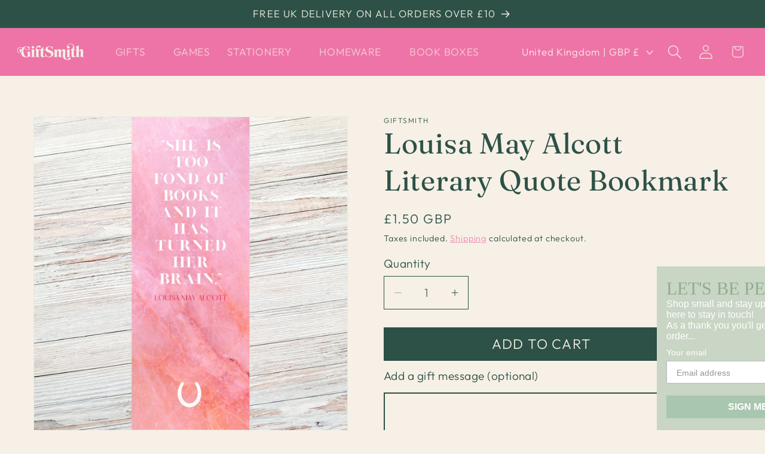

--- FILE ---
content_type: text/css
request_url: https://gift-smith.com/cdn/shop/t/12/assets/custom.css?v=100994537459106665031765542889
body_size: 1233
content:
/** Shopify CDN: Minification failed

Line 173:31 Unexpected "{"
Line 319:0 Unexpected "}"

**/
p 
{font-size:1.1em;}

    .footer-block__heading

    {font-size:2.5em!important;}

.footer-block__details-content .list-menu__item--link

{font-size:1.1em!important;}

.title-wrapper-with-link {
text-align: center;
display: block;
}
.collection__title h2.title {
text-align: center;
}

.slideshow__controls { display: none !important; }

.header:not(.drawer-menu).page-width

{padding-left: 5px;
 padding-right: 5px;
}

.ai-newsletter-image-right-azhoxbmc3u1bwyvm4zaigenblock4c5f493cct3wa img {
  transition: transform 0.5s ease;
}

.ai-newsletter-image-right-azhoxbmc3u1bwyvm4zaigenblock4c5f493cct3wa img:hover {
  transform: rotate(15deg);
}

.ai-newsletter-image-right-azhoxbmc3u1bwyvm4zaigenblock4c5f493cct3wa {
  margin-top: -150px;
}

.ai-newsletter-image-left-azhoxbmc3u1bwyvm4zaigenblock4c5f493cct3wa {
  rotate: 25deg;
  margin-bottom: -150px;
}

.ai-newsletter-image-left-azhoxbmc3u1bwyvm4zaigenblock4c5f493cct3wa:hover {
  rotate: 10deg;
}

/* Mobile-only changes for stamp images */
@media screen and (max-width: 749px) {
    
    .ai-newsletter-image-right-azhoxbmc3u1bwyvm4zaigenblock4c5f493cct3wa {
  margin-top: 0px;
}

.ai-newsletter-image-left-azhoxbmc3u1bwyvm4zaigenblock4c5f493cct3wa {
  rotate: 25deg;
  margin-bottom: 0px;
}

}

input[type="email"], input[type="text"], textarea { font-size: 1.2em !important; }

.rich-text__blocks {
  max-width: 100% !important;
}

.rich-text__blocks > * {
  max-width: none !important;
}

/* Alternative selectors for page templates */
.page .rte {
  max-width: 100% !important;
}

.page-content .rte {
  max-width: 100% !important;
}

.template-page .page-width {
  max-width: 100% !important;
}

.rte>*
{color: #2D5147;}

element.style
{color: #2D5147}

.rte>*:first-child {max-width: 100% !important;}

.rte {max-width: 100% !important;}

.rte li

{font-size: 1.1em;}

.full-unstyled-link
{font-size: 1.2em;}

/* Custom styling for your dropdowns and personalized message box */

/* Style the labels for all dropdowns and the message box */
.product-form__input .form__label {
  font-family: 'Outfit', sans-serif;
  font-weight: 300;
  color: #2D5147;
  text-transform: uppercase;
  font-size: 1.4rem;
  margin-bottom: 8px;
  display: block; /* Ensures the label is on its own line */
}

/* Style the select dropdowns */
.product-form__input .select select {
  font-family: 'Outfit', sans-serif;
  font-weight: 300;
  color: #2D5147;
  background-color: #F6F0E6;
  border: 0px solid #2D5147;
  padding: 15px; 
  width: 100%
  box-shadow: none;
  -webkit-appearance: none;
  -moz-appearance: none;
  appearance: none;
  border-radius: 0px;
  font-size: 1em!important;
}

#cardSelect
{
  font-family: 'Outfit', sans-serif;
  font-weight: 300;
  color: #2D5147;
  background-color: #F6F0E6;
  border: 1px solid #2D5147;
  padding: 15px; 
  width: 100%
  box-shadow: none;
  -webkit-appearance: none;
  -moz-appearance: none;
  appearance: none;
  border-radius: 0px;
  font-size: 1em!important;
  width: 27.5em!important;;
}

label
{font-weight:300!important;
opacity:1!important;
color: #2D5147;}


.product-form__input .form__label

{text-transform:none;
  font-size: 1em!important;
}

.product-form__input .select select:hover
{  border: 0px solid #2D5147;}

.product-form__input .select:hover
{  border: 0px solid #2D5147;} {width: 27.5em;}

.product-form__input .select {width: 27.5em;}


/* Style the personalized message text area */
.product-form__textarea {
  font-family: 'Outfit', sans-serif;
  font-weight: 300;
  color: #2D5147;
 
  background-color: #F6F0E6;
  border: 1px solid #2D5147;
  padding: 15px; /* Applies 15px padding as requested */
  width: 100%;
  resize: vertical;
  min-height: 100px;
  border-radius: 0px;
}

/* Ensure dropdown options retain the styling when dropped down */
.product-form__input .select select option {
  font-family: 'Outfit', sans-serif;
  font-weight: 300;
  color: #2D5147;
  text-transform: uppercase;
  background-color: #F6F0E6;
  border: none; /* Prevents border on individual options */
  font-size: 1em!important;
}

#shopify-section-template--17765001134145__main input[type=email], #shopify-section-template--17765001134145__main input[type=text], #shopify-section-template--17765001134145__main textarea

{color: #2D5147!important;}

select:focus,
textarea:focus,
input:focus {
  outline: none;
  box-shadow: none; /* Removes Dawn theme's default box-shadow */
  border-color: inherit; /* Keeps the same border color as unfocused */
}



@media only screen and (max-width: 768px) {
#shopify-section-template--17765000806465__main .article-template__social-sharing + header, #shopify-section-template--17765000806465__main .article-template__social-sharing + .article-template__content {
    padding-left: 30px!important;
    padding-right: 30px!important;
  }


  #cardSelect
{

  width: 100%!important;;
}


.product-form__input .select {width: 100%!important;}
}


.rte

{color: #2D5147}


@media screen and (min-width: 768px) and (max-width: 1200px)

{
.footer-block:nth-child(2) .footer-block__details-content

{margin-top:7.5em!important;}

  #cardSelect
{

  width: 82.5%!important;
}
.product-form__textarea

{

  width: 100%!important;
}

.product-form__input .select {width: 100%!important;}

  .image-with-text,
  [class*="image-with-text"],
  .image-banner,
  [class*="image-banner"] {
    display: block !important;
  }
  
  .image-with-text__grid,
  .image-with-text__content,
  [class*="image-with-text__grid"],
  [class*="image-with-text__content"] {
    display: block !important;
    width: 100% !important;
    max-width: 100% !important;
  }
  
  .image-with-text__media,
  .image-with-text__text,
  [class*="image-with-text__media"],
  [class*="image-with-text__text"] {
    width: 100% !important;
    max-width: 100% !important;
    float: none !important;
    display: block !important;
    margin-bottom: 20px !important;
  }
  
  /* Remove any flex properties that might be causing the layout issue */
  .image-with-text * {
    flex: none !important;
  }

  /* Only target the main product grid container */
  .product__info-container,
  .product-form__cart,
  .product__info-wrapper {
    width: 100% !important;
    max-width: 100% !important;
    margin-bottom: 20px !important;
  }
  
  /* Stack media and info sections */
  .product__media-wrapper {
    width: 100% !important;
    margin-bottom: 25px !important;
  }
  
  /* Ensure text content uses full width */
  .product__title,
  .product__description,
  .price {
    width: 100% !important;
  }
  }



}

@media screen and (max-width: 1024px) 
{.image-with-text, [class*="image-with-text"], .image-banner, [class*="image-banner"] 
  {padding-bottom: -50px !important; /* Adjust this value as needed */ margin-bottom: 0px !important; }

}

html, body {
  overflow-x: hidden;
}

a.jdgm-write-rev-link

{color: #F6F0E6;
background-color: #2D5147!important;
text-decoration:none!important;}

.jdgm-rev__icon {color: #F6F0E6!important;
background-color: #2D5147!important;}

.jdgm-star
{
  color: #EE74A7!important;
}

.jdgm-histogram__bar-content

{
  background: #EE74A7!important;
  color: #EE74A7!important;
}

.jdgm-rev__icon::after, .jdgm-rev__buyer-badge

{
  background-color: #EE74A7!important;
  color: #F6F0E6;
  font-family: outfit;
}


.cart-item__details>*+*

{color: #2D5147!important;
  font-family: outfit;
  font-size: 14px!important;
}


#shopify-section-template--17765001134145__main input[type="email"], #shopify-section-template--17765001134145__main input[type="text"], #shopify-section-template--17765001134145__main textarea

{border: 1.5px solid #2D5147!important;
background-color: #F6F0E6;
border-radius: 0!important}

/* Target cart page by URL */
body[data-template="cart"] .header__submenu,
body:has([action="/cart"]) .header__submenu {
  display: flex !important;
  flex-direction: column !important;
  position: absolute !important;
  background: #2D5147 !important;
  min-width: 250px !important;
  z-index: 9999 !important;

}

body[data-template="cart"] .header__submenu .header__menu-item,
body:has([action="/cart"]) .header__submenu .header__menu-item {
  justify-content: flex-start !important;
  display: block !important;
  width: 100% !important;
}

.cart-item__details > * + * {
  text-transform: none !important;
}

.cart-item__details .cart-item__property {
  text-transform: none !important;
}
